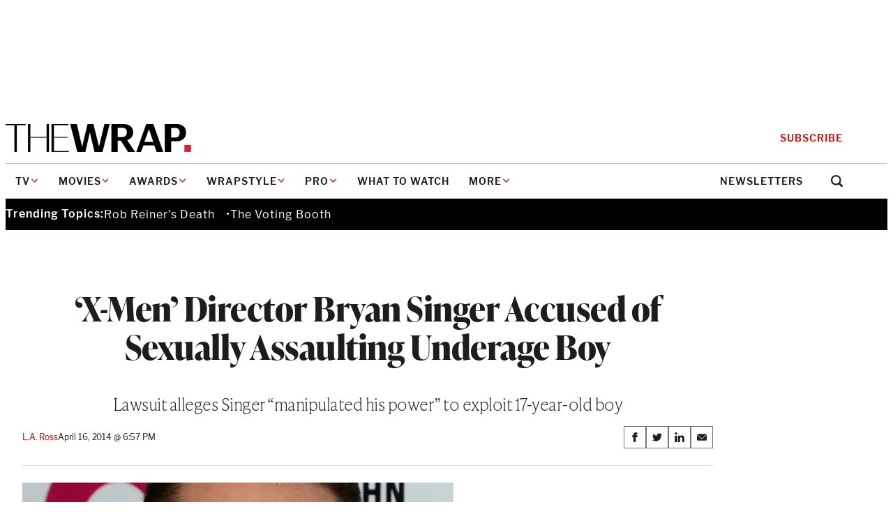

--- FILE ---
content_type: text/html; charset=utf-8
request_url: https://www.google.com/recaptcha/api2/anchor?ar=1&k=6LfrehcpAAAAAL6o0kJfxk5Fr4WhO3ktYWPR7-u1&co=aHR0cHM6Ly93d3cudGhld3JhcC5jb206NDQz&hl=en&v=PoyoqOPhxBO7pBk68S4YbpHZ&size=normal&anchor-ms=20000&execute-ms=30000&cb=37o76v4t9hp8
body_size: 49369
content:
<!DOCTYPE HTML><html dir="ltr" lang="en"><head><meta http-equiv="Content-Type" content="text/html; charset=UTF-8">
<meta http-equiv="X-UA-Compatible" content="IE=edge">
<title>reCAPTCHA</title>
<style type="text/css">
/* cyrillic-ext */
@font-face {
  font-family: 'Roboto';
  font-style: normal;
  font-weight: 400;
  font-stretch: 100%;
  src: url(//fonts.gstatic.com/s/roboto/v48/KFO7CnqEu92Fr1ME7kSn66aGLdTylUAMa3GUBHMdazTgWw.woff2) format('woff2');
  unicode-range: U+0460-052F, U+1C80-1C8A, U+20B4, U+2DE0-2DFF, U+A640-A69F, U+FE2E-FE2F;
}
/* cyrillic */
@font-face {
  font-family: 'Roboto';
  font-style: normal;
  font-weight: 400;
  font-stretch: 100%;
  src: url(//fonts.gstatic.com/s/roboto/v48/KFO7CnqEu92Fr1ME7kSn66aGLdTylUAMa3iUBHMdazTgWw.woff2) format('woff2');
  unicode-range: U+0301, U+0400-045F, U+0490-0491, U+04B0-04B1, U+2116;
}
/* greek-ext */
@font-face {
  font-family: 'Roboto';
  font-style: normal;
  font-weight: 400;
  font-stretch: 100%;
  src: url(//fonts.gstatic.com/s/roboto/v48/KFO7CnqEu92Fr1ME7kSn66aGLdTylUAMa3CUBHMdazTgWw.woff2) format('woff2');
  unicode-range: U+1F00-1FFF;
}
/* greek */
@font-face {
  font-family: 'Roboto';
  font-style: normal;
  font-weight: 400;
  font-stretch: 100%;
  src: url(//fonts.gstatic.com/s/roboto/v48/KFO7CnqEu92Fr1ME7kSn66aGLdTylUAMa3-UBHMdazTgWw.woff2) format('woff2');
  unicode-range: U+0370-0377, U+037A-037F, U+0384-038A, U+038C, U+038E-03A1, U+03A3-03FF;
}
/* math */
@font-face {
  font-family: 'Roboto';
  font-style: normal;
  font-weight: 400;
  font-stretch: 100%;
  src: url(//fonts.gstatic.com/s/roboto/v48/KFO7CnqEu92Fr1ME7kSn66aGLdTylUAMawCUBHMdazTgWw.woff2) format('woff2');
  unicode-range: U+0302-0303, U+0305, U+0307-0308, U+0310, U+0312, U+0315, U+031A, U+0326-0327, U+032C, U+032F-0330, U+0332-0333, U+0338, U+033A, U+0346, U+034D, U+0391-03A1, U+03A3-03A9, U+03B1-03C9, U+03D1, U+03D5-03D6, U+03F0-03F1, U+03F4-03F5, U+2016-2017, U+2034-2038, U+203C, U+2040, U+2043, U+2047, U+2050, U+2057, U+205F, U+2070-2071, U+2074-208E, U+2090-209C, U+20D0-20DC, U+20E1, U+20E5-20EF, U+2100-2112, U+2114-2115, U+2117-2121, U+2123-214F, U+2190, U+2192, U+2194-21AE, U+21B0-21E5, U+21F1-21F2, U+21F4-2211, U+2213-2214, U+2216-22FF, U+2308-230B, U+2310, U+2319, U+231C-2321, U+2336-237A, U+237C, U+2395, U+239B-23B7, U+23D0, U+23DC-23E1, U+2474-2475, U+25AF, U+25B3, U+25B7, U+25BD, U+25C1, U+25CA, U+25CC, U+25FB, U+266D-266F, U+27C0-27FF, U+2900-2AFF, U+2B0E-2B11, U+2B30-2B4C, U+2BFE, U+3030, U+FF5B, U+FF5D, U+1D400-1D7FF, U+1EE00-1EEFF;
}
/* symbols */
@font-face {
  font-family: 'Roboto';
  font-style: normal;
  font-weight: 400;
  font-stretch: 100%;
  src: url(//fonts.gstatic.com/s/roboto/v48/KFO7CnqEu92Fr1ME7kSn66aGLdTylUAMaxKUBHMdazTgWw.woff2) format('woff2');
  unicode-range: U+0001-000C, U+000E-001F, U+007F-009F, U+20DD-20E0, U+20E2-20E4, U+2150-218F, U+2190, U+2192, U+2194-2199, U+21AF, U+21E6-21F0, U+21F3, U+2218-2219, U+2299, U+22C4-22C6, U+2300-243F, U+2440-244A, U+2460-24FF, U+25A0-27BF, U+2800-28FF, U+2921-2922, U+2981, U+29BF, U+29EB, U+2B00-2BFF, U+4DC0-4DFF, U+FFF9-FFFB, U+10140-1018E, U+10190-1019C, U+101A0, U+101D0-101FD, U+102E0-102FB, U+10E60-10E7E, U+1D2C0-1D2D3, U+1D2E0-1D37F, U+1F000-1F0FF, U+1F100-1F1AD, U+1F1E6-1F1FF, U+1F30D-1F30F, U+1F315, U+1F31C, U+1F31E, U+1F320-1F32C, U+1F336, U+1F378, U+1F37D, U+1F382, U+1F393-1F39F, U+1F3A7-1F3A8, U+1F3AC-1F3AF, U+1F3C2, U+1F3C4-1F3C6, U+1F3CA-1F3CE, U+1F3D4-1F3E0, U+1F3ED, U+1F3F1-1F3F3, U+1F3F5-1F3F7, U+1F408, U+1F415, U+1F41F, U+1F426, U+1F43F, U+1F441-1F442, U+1F444, U+1F446-1F449, U+1F44C-1F44E, U+1F453, U+1F46A, U+1F47D, U+1F4A3, U+1F4B0, U+1F4B3, U+1F4B9, U+1F4BB, U+1F4BF, U+1F4C8-1F4CB, U+1F4D6, U+1F4DA, U+1F4DF, U+1F4E3-1F4E6, U+1F4EA-1F4ED, U+1F4F7, U+1F4F9-1F4FB, U+1F4FD-1F4FE, U+1F503, U+1F507-1F50B, U+1F50D, U+1F512-1F513, U+1F53E-1F54A, U+1F54F-1F5FA, U+1F610, U+1F650-1F67F, U+1F687, U+1F68D, U+1F691, U+1F694, U+1F698, U+1F6AD, U+1F6B2, U+1F6B9-1F6BA, U+1F6BC, U+1F6C6-1F6CF, U+1F6D3-1F6D7, U+1F6E0-1F6EA, U+1F6F0-1F6F3, U+1F6F7-1F6FC, U+1F700-1F7FF, U+1F800-1F80B, U+1F810-1F847, U+1F850-1F859, U+1F860-1F887, U+1F890-1F8AD, U+1F8B0-1F8BB, U+1F8C0-1F8C1, U+1F900-1F90B, U+1F93B, U+1F946, U+1F984, U+1F996, U+1F9E9, U+1FA00-1FA6F, U+1FA70-1FA7C, U+1FA80-1FA89, U+1FA8F-1FAC6, U+1FACE-1FADC, U+1FADF-1FAE9, U+1FAF0-1FAF8, U+1FB00-1FBFF;
}
/* vietnamese */
@font-face {
  font-family: 'Roboto';
  font-style: normal;
  font-weight: 400;
  font-stretch: 100%;
  src: url(//fonts.gstatic.com/s/roboto/v48/KFO7CnqEu92Fr1ME7kSn66aGLdTylUAMa3OUBHMdazTgWw.woff2) format('woff2');
  unicode-range: U+0102-0103, U+0110-0111, U+0128-0129, U+0168-0169, U+01A0-01A1, U+01AF-01B0, U+0300-0301, U+0303-0304, U+0308-0309, U+0323, U+0329, U+1EA0-1EF9, U+20AB;
}
/* latin-ext */
@font-face {
  font-family: 'Roboto';
  font-style: normal;
  font-weight: 400;
  font-stretch: 100%;
  src: url(//fonts.gstatic.com/s/roboto/v48/KFO7CnqEu92Fr1ME7kSn66aGLdTylUAMa3KUBHMdazTgWw.woff2) format('woff2');
  unicode-range: U+0100-02BA, U+02BD-02C5, U+02C7-02CC, U+02CE-02D7, U+02DD-02FF, U+0304, U+0308, U+0329, U+1D00-1DBF, U+1E00-1E9F, U+1EF2-1EFF, U+2020, U+20A0-20AB, U+20AD-20C0, U+2113, U+2C60-2C7F, U+A720-A7FF;
}
/* latin */
@font-face {
  font-family: 'Roboto';
  font-style: normal;
  font-weight: 400;
  font-stretch: 100%;
  src: url(//fonts.gstatic.com/s/roboto/v48/KFO7CnqEu92Fr1ME7kSn66aGLdTylUAMa3yUBHMdazQ.woff2) format('woff2');
  unicode-range: U+0000-00FF, U+0131, U+0152-0153, U+02BB-02BC, U+02C6, U+02DA, U+02DC, U+0304, U+0308, U+0329, U+2000-206F, U+20AC, U+2122, U+2191, U+2193, U+2212, U+2215, U+FEFF, U+FFFD;
}
/* cyrillic-ext */
@font-face {
  font-family: 'Roboto';
  font-style: normal;
  font-weight: 500;
  font-stretch: 100%;
  src: url(//fonts.gstatic.com/s/roboto/v48/KFO7CnqEu92Fr1ME7kSn66aGLdTylUAMa3GUBHMdazTgWw.woff2) format('woff2');
  unicode-range: U+0460-052F, U+1C80-1C8A, U+20B4, U+2DE0-2DFF, U+A640-A69F, U+FE2E-FE2F;
}
/* cyrillic */
@font-face {
  font-family: 'Roboto';
  font-style: normal;
  font-weight: 500;
  font-stretch: 100%;
  src: url(//fonts.gstatic.com/s/roboto/v48/KFO7CnqEu92Fr1ME7kSn66aGLdTylUAMa3iUBHMdazTgWw.woff2) format('woff2');
  unicode-range: U+0301, U+0400-045F, U+0490-0491, U+04B0-04B1, U+2116;
}
/* greek-ext */
@font-face {
  font-family: 'Roboto';
  font-style: normal;
  font-weight: 500;
  font-stretch: 100%;
  src: url(//fonts.gstatic.com/s/roboto/v48/KFO7CnqEu92Fr1ME7kSn66aGLdTylUAMa3CUBHMdazTgWw.woff2) format('woff2');
  unicode-range: U+1F00-1FFF;
}
/* greek */
@font-face {
  font-family: 'Roboto';
  font-style: normal;
  font-weight: 500;
  font-stretch: 100%;
  src: url(//fonts.gstatic.com/s/roboto/v48/KFO7CnqEu92Fr1ME7kSn66aGLdTylUAMa3-UBHMdazTgWw.woff2) format('woff2');
  unicode-range: U+0370-0377, U+037A-037F, U+0384-038A, U+038C, U+038E-03A1, U+03A3-03FF;
}
/* math */
@font-face {
  font-family: 'Roboto';
  font-style: normal;
  font-weight: 500;
  font-stretch: 100%;
  src: url(//fonts.gstatic.com/s/roboto/v48/KFO7CnqEu92Fr1ME7kSn66aGLdTylUAMawCUBHMdazTgWw.woff2) format('woff2');
  unicode-range: U+0302-0303, U+0305, U+0307-0308, U+0310, U+0312, U+0315, U+031A, U+0326-0327, U+032C, U+032F-0330, U+0332-0333, U+0338, U+033A, U+0346, U+034D, U+0391-03A1, U+03A3-03A9, U+03B1-03C9, U+03D1, U+03D5-03D6, U+03F0-03F1, U+03F4-03F5, U+2016-2017, U+2034-2038, U+203C, U+2040, U+2043, U+2047, U+2050, U+2057, U+205F, U+2070-2071, U+2074-208E, U+2090-209C, U+20D0-20DC, U+20E1, U+20E5-20EF, U+2100-2112, U+2114-2115, U+2117-2121, U+2123-214F, U+2190, U+2192, U+2194-21AE, U+21B0-21E5, U+21F1-21F2, U+21F4-2211, U+2213-2214, U+2216-22FF, U+2308-230B, U+2310, U+2319, U+231C-2321, U+2336-237A, U+237C, U+2395, U+239B-23B7, U+23D0, U+23DC-23E1, U+2474-2475, U+25AF, U+25B3, U+25B7, U+25BD, U+25C1, U+25CA, U+25CC, U+25FB, U+266D-266F, U+27C0-27FF, U+2900-2AFF, U+2B0E-2B11, U+2B30-2B4C, U+2BFE, U+3030, U+FF5B, U+FF5D, U+1D400-1D7FF, U+1EE00-1EEFF;
}
/* symbols */
@font-face {
  font-family: 'Roboto';
  font-style: normal;
  font-weight: 500;
  font-stretch: 100%;
  src: url(//fonts.gstatic.com/s/roboto/v48/KFO7CnqEu92Fr1ME7kSn66aGLdTylUAMaxKUBHMdazTgWw.woff2) format('woff2');
  unicode-range: U+0001-000C, U+000E-001F, U+007F-009F, U+20DD-20E0, U+20E2-20E4, U+2150-218F, U+2190, U+2192, U+2194-2199, U+21AF, U+21E6-21F0, U+21F3, U+2218-2219, U+2299, U+22C4-22C6, U+2300-243F, U+2440-244A, U+2460-24FF, U+25A0-27BF, U+2800-28FF, U+2921-2922, U+2981, U+29BF, U+29EB, U+2B00-2BFF, U+4DC0-4DFF, U+FFF9-FFFB, U+10140-1018E, U+10190-1019C, U+101A0, U+101D0-101FD, U+102E0-102FB, U+10E60-10E7E, U+1D2C0-1D2D3, U+1D2E0-1D37F, U+1F000-1F0FF, U+1F100-1F1AD, U+1F1E6-1F1FF, U+1F30D-1F30F, U+1F315, U+1F31C, U+1F31E, U+1F320-1F32C, U+1F336, U+1F378, U+1F37D, U+1F382, U+1F393-1F39F, U+1F3A7-1F3A8, U+1F3AC-1F3AF, U+1F3C2, U+1F3C4-1F3C6, U+1F3CA-1F3CE, U+1F3D4-1F3E0, U+1F3ED, U+1F3F1-1F3F3, U+1F3F5-1F3F7, U+1F408, U+1F415, U+1F41F, U+1F426, U+1F43F, U+1F441-1F442, U+1F444, U+1F446-1F449, U+1F44C-1F44E, U+1F453, U+1F46A, U+1F47D, U+1F4A3, U+1F4B0, U+1F4B3, U+1F4B9, U+1F4BB, U+1F4BF, U+1F4C8-1F4CB, U+1F4D6, U+1F4DA, U+1F4DF, U+1F4E3-1F4E6, U+1F4EA-1F4ED, U+1F4F7, U+1F4F9-1F4FB, U+1F4FD-1F4FE, U+1F503, U+1F507-1F50B, U+1F50D, U+1F512-1F513, U+1F53E-1F54A, U+1F54F-1F5FA, U+1F610, U+1F650-1F67F, U+1F687, U+1F68D, U+1F691, U+1F694, U+1F698, U+1F6AD, U+1F6B2, U+1F6B9-1F6BA, U+1F6BC, U+1F6C6-1F6CF, U+1F6D3-1F6D7, U+1F6E0-1F6EA, U+1F6F0-1F6F3, U+1F6F7-1F6FC, U+1F700-1F7FF, U+1F800-1F80B, U+1F810-1F847, U+1F850-1F859, U+1F860-1F887, U+1F890-1F8AD, U+1F8B0-1F8BB, U+1F8C0-1F8C1, U+1F900-1F90B, U+1F93B, U+1F946, U+1F984, U+1F996, U+1F9E9, U+1FA00-1FA6F, U+1FA70-1FA7C, U+1FA80-1FA89, U+1FA8F-1FAC6, U+1FACE-1FADC, U+1FADF-1FAE9, U+1FAF0-1FAF8, U+1FB00-1FBFF;
}
/* vietnamese */
@font-face {
  font-family: 'Roboto';
  font-style: normal;
  font-weight: 500;
  font-stretch: 100%;
  src: url(//fonts.gstatic.com/s/roboto/v48/KFO7CnqEu92Fr1ME7kSn66aGLdTylUAMa3OUBHMdazTgWw.woff2) format('woff2');
  unicode-range: U+0102-0103, U+0110-0111, U+0128-0129, U+0168-0169, U+01A0-01A1, U+01AF-01B0, U+0300-0301, U+0303-0304, U+0308-0309, U+0323, U+0329, U+1EA0-1EF9, U+20AB;
}
/* latin-ext */
@font-face {
  font-family: 'Roboto';
  font-style: normal;
  font-weight: 500;
  font-stretch: 100%;
  src: url(//fonts.gstatic.com/s/roboto/v48/KFO7CnqEu92Fr1ME7kSn66aGLdTylUAMa3KUBHMdazTgWw.woff2) format('woff2');
  unicode-range: U+0100-02BA, U+02BD-02C5, U+02C7-02CC, U+02CE-02D7, U+02DD-02FF, U+0304, U+0308, U+0329, U+1D00-1DBF, U+1E00-1E9F, U+1EF2-1EFF, U+2020, U+20A0-20AB, U+20AD-20C0, U+2113, U+2C60-2C7F, U+A720-A7FF;
}
/* latin */
@font-face {
  font-family: 'Roboto';
  font-style: normal;
  font-weight: 500;
  font-stretch: 100%;
  src: url(//fonts.gstatic.com/s/roboto/v48/KFO7CnqEu92Fr1ME7kSn66aGLdTylUAMa3yUBHMdazQ.woff2) format('woff2');
  unicode-range: U+0000-00FF, U+0131, U+0152-0153, U+02BB-02BC, U+02C6, U+02DA, U+02DC, U+0304, U+0308, U+0329, U+2000-206F, U+20AC, U+2122, U+2191, U+2193, U+2212, U+2215, U+FEFF, U+FFFD;
}
/* cyrillic-ext */
@font-face {
  font-family: 'Roboto';
  font-style: normal;
  font-weight: 900;
  font-stretch: 100%;
  src: url(//fonts.gstatic.com/s/roboto/v48/KFO7CnqEu92Fr1ME7kSn66aGLdTylUAMa3GUBHMdazTgWw.woff2) format('woff2');
  unicode-range: U+0460-052F, U+1C80-1C8A, U+20B4, U+2DE0-2DFF, U+A640-A69F, U+FE2E-FE2F;
}
/* cyrillic */
@font-face {
  font-family: 'Roboto';
  font-style: normal;
  font-weight: 900;
  font-stretch: 100%;
  src: url(//fonts.gstatic.com/s/roboto/v48/KFO7CnqEu92Fr1ME7kSn66aGLdTylUAMa3iUBHMdazTgWw.woff2) format('woff2');
  unicode-range: U+0301, U+0400-045F, U+0490-0491, U+04B0-04B1, U+2116;
}
/* greek-ext */
@font-face {
  font-family: 'Roboto';
  font-style: normal;
  font-weight: 900;
  font-stretch: 100%;
  src: url(//fonts.gstatic.com/s/roboto/v48/KFO7CnqEu92Fr1ME7kSn66aGLdTylUAMa3CUBHMdazTgWw.woff2) format('woff2');
  unicode-range: U+1F00-1FFF;
}
/* greek */
@font-face {
  font-family: 'Roboto';
  font-style: normal;
  font-weight: 900;
  font-stretch: 100%;
  src: url(//fonts.gstatic.com/s/roboto/v48/KFO7CnqEu92Fr1ME7kSn66aGLdTylUAMa3-UBHMdazTgWw.woff2) format('woff2');
  unicode-range: U+0370-0377, U+037A-037F, U+0384-038A, U+038C, U+038E-03A1, U+03A3-03FF;
}
/* math */
@font-face {
  font-family: 'Roboto';
  font-style: normal;
  font-weight: 900;
  font-stretch: 100%;
  src: url(//fonts.gstatic.com/s/roboto/v48/KFO7CnqEu92Fr1ME7kSn66aGLdTylUAMawCUBHMdazTgWw.woff2) format('woff2');
  unicode-range: U+0302-0303, U+0305, U+0307-0308, U+0310, U+0312, U+0315, U+031A, U+0326-0327, U+032C, U+032F-0330, U+0332-0333, U+0338, U+033A, U+0346, U+034D, U+0391-03A1, U+03A3-03A9, U+03B1-03C9, U+03D1, U+03D5-03D6, U+03F0-03F1, U+03F4-03F5, U+2016-2017, U+2034-2038, U+203C, U+2040, U+2043, U+2047, U+2050, U+2057, U+205F, U+2070-2071, U+2074-208E, U+2090-209C, U+20D0-20DC, U+20E1, U+20E5-20EF, U+2100-2112, U+2114-2115, U+2117-2121, U+2123-214F, U+2190, U+2192, U+2194-21AE, U+21B0-21E5, U+21F1-21F2, U+21F4-2211, U+2213-2214, U+2216-22FF, U+2308-230B, U+2310, U+2319, U+231C-2321, U+2336-237A, U+237C, U+2395, U+239B-23B7, U+23D0, U+23DC-23E1, U+2474-2475, U+25AF, U+25B3, U+25B7, U+25BD, U+25C1, U+25CA, U+25CC, U+25FB, U+266D-266F, U+27C0-27FF, U+2900-2AFF, U+2B0E-2B11, U+2B30-2B4C, U+2BFE, U+3030, U+FF5B, U+FF5D, U+1D400-1D7FF, U+1EE00-1EEFF;
}
/* symbols */
@font-face {
  font-family: 'Roboto';
  font-style: normal;
  font-weight: 900;
  font-stretch: 100%;
  src: url(//fonts.gstatic.com/s/roboto/v48/KFO7CnqEu92Fr1ME7kSn66aGLdTylUAMaxKUBHMdazTgWw.woff2) format('woff2');
  unicode-range: U+0001-000C, U+000E-001F, U+007F-009F, U+20DD-20E0, U+20E2-20E4, U+2150-218F, U+2190, U+2192, U+2194-2199, U+21AF, U+21E6-21F0, U+21F3, U+2218-2219, U+2299, U+22C4-22C6, U+2300-243F, U+2440-244A, U+2460-24FF, U+25A0-27BF, U+2800-28FF, U+2921-2922, U+2981, U+29BF, U+29EB, U+2B00-2BFF, U+4DC0-4DFF, U+FFF9-FFFB, U+10140-1018E, U+10190-1019C, U+101A0, U+101D0-101FD, U+102E0-102FB, U+10E60-10E7E, U+1D2C0-1D2D3, U+1D2E0-1D37F, U+1F000-1F0FF, U+1F100-1F1AD, U+1F1E6-1F1FF, U+1F30D-1F30F, U+1F315, U+1F31C, U+1F31E, U+1F320-1F32C, U+1F336, U+1F378, U+1F37D, U+1F382, U+1F393-1F39F, U+1F3A7-1F3A8, U+1F3AC-1F3AF, U+1F3C2, U+1F3C4-1F3C6, U+1F3CA-1F3CE, U+1F3D4-1F3E0, U+1F3ED, U+1F3F1-1F3F3, U+1F3F5-1F3F7, U+1F408, U+1F415, U+1F41F, U+1F426, U+1F43F, U+1F441-1F442, U+1F444, U+1F446-1F449, U+1F44C-1F44E, U+1F453, U+1F46A, U+1F47D, U+1F4A3, U+1F4B0, U+1F4B3, U+1F4B9, U+1F4BB, U+1F4BF, U+1F4C8-1F4CB, U+1F4D6, U+1F4DA, U+1F4DF, U+1F4E3-1F4E6, U+1F4EA-1F4ED, U+1F4F7, U+1F4F9-1F4FB, U+1F4FD-1F4FE, U+1F503, U+1F507-1F50B, U+1F50D, U+1F512-1F513, U+1F53E-1F54A, U+1F54F-1F5FA, U+1F610, U+1F650-1F67F, U+1F687, U+1F68D, U+1F691, U+1F694, U+1F698, U+1F6AD, U+1F6B2, U+1F6B9-1F6BA, U+1F6BC, U+1F6C6-1F6CF, U+1F6D3-1F6D7, U+1F6E0-1F6EA, U+1F6F0-1F6F3, U+1F6F7-1F6FC, U+1F700-1F7FF, U+1F800-1F80B, U+1F810-1F847, U+1F850-1F859, U+1F860-1F887, U+1F890-1F8AD, U+1F8B0-1F8BB, U+1F8C0-1F8C1, U+1F900-1F90B, U+1F93B, U+1F946, U+1F984, U+1F996, U+1F9E9, U+1FA00-1FA6F, U+1FA70-1FA7C, U+1FA80-1FA89, U+1FA8F-1FAC6, U+1FACE-1FADC, U+1FADF-1FAE9, U+1FAF0-1FAF8, U+1FB00-1FBFF;
}
/* vietnamese */
@font-face {
  font-family: 'Roboto';
  font-style: normal;
  font-weight: 900;
  font-stretch: 100%;
  src: url(//fonts.gstatic.com/s/roboto/v48/KFO7CnqEu92Fr1ME7kSn66aGLdTylUAMa3OUBHMdazTgWw.woff2) format('woff2');
  unicode-range: U+0102-0103, U+0110-0111, U+0128-0129, U+0168-0169, U+01A0-01A1, U+01AF-01B0, U+0300-0301, U+0303-0304, U+0308-0309, U+0323, U+0329, U+1EA0-1EF9, U+20AB;
}
/* latin-ext */
@font-face {
  font-family: 'Roboto';
  font-style: normal;
  font-weight: 900;
  font-stretch: 100%;
  src: url(//fonts.gstatic.com/s/roboto/v48/KFO7CnqEu92Fr1ME7kSn66aGLdTylUAMa3KUBHMdazTgWw.woff2) format('woff2');
  unicode-range: U+0100-02BA, U+02BD-02C5, U+02C7-02CC, U+02CE-02D7, U+02DD-02FF, U+0304, U+0308, U+0329, U+1D00-1DBF, U+1E00-1E9F, U+1EF2-1EFF, U+2020, U+20A0-20AB, U+20AD-20C0, U+2113, U+2C60-2C7F, U+A720-A7FF;
}
/* latin */
@font-face {
  font-family: 'Roboto';
  font-style: normal;
  font-weight: 900;
  font-stretch: 100%;
  src: url(//fonts.gstatic.com/s/roboto/v48/KFO7CnqEu92Fr1ME7kSn66aGLdTylUAMa3yUBHMdazQ.woff2) format('woff2');
  unicode-range: U+0000-00FF, U+0131, U+0152-0153, U+02BB-02BC, U+02C6, U+02DA, U+02DC, U+0304, U+0308, U+0329, U+2000-206F, U+20AC, U+2122, U+2191, U+2193, U+2212, U+2215, U+FEFF, U+FFFD;
}

</style>
<link rel="stylesheet" type="text/css" href="https://www.gstatic.com/recaptcha/releases/PoyoqOPhxBO7pBk68S4YbpHZ/styles__ltr.css">
<script nonce="Hl7orwEpaWEz5PAOjhp8cg" type="text/javascript">window['__recaptcha_api'] = 'https://www.google.com/recaptcha/api2/';</script>
<script type="text/javascript" src="https://www.gstatic.com/recaptcha/releases/PoyoqOPhxBO7pBk68S4YbpHZ/recaptcha__en.js" nonce="Hl7orwEpaWEz5PAOjhp8cg">
      
    </script></head>
<body><div id="rc-anchor-alert" class="rc-anchor-alert"></div>
<input type="hidden" id="recaptcha-token" value="[base64]">
<script type="text/javascript" nonce="Hl7orwEpaWEz5PAOjhp8cg">
      recaptcha.anchor.Main.init("[\x22ainput\x22,[\x22bgdata\x22,\x22\x22,\[base64]/[base64]/MjU1Ong/[base64]/[base64]/[base64]/[base64]/[base64]/[base64]/[base64]/[base64]/[base64]/[base64]/[base64]/[base64]/[base64]/[base64]/[base64]\\u003d\x22,\[base64]\\u003d\\u003d\x22,\x22wrzCk8KwwpjDuRtKw68Hw6fCg8K2wrcQcMO/w77CgCvCnWTDtMKsw6VITMKXwqgtw6bDksKUwrXCtBTCshk9NcOQwr17SMKINMKVVjtJVmxzw6vDkcK0QUEcS8OvwqoPw4oww4IGJj5uRC0AAMKkdMOHwo3DuMKdwp/CuHXDpcOXIcKNH8KxLMKHw5LDicKrw7zCoT7CnzA7NXdESl/[base64]/wowgw51ndDRWeUPDuHTDi8O1TCdlwqkFXAfCn1omVMKpI8O2w7rCqzzCoMK8wozCkcOjcsOZbiXCkhdLw63DjEfDucOEw48cwrHDpcKzGi7DrxoHwqbDsS5Fbg3DosOewr0cw43DqQpeLMK6w552wrvDrcKyw7vDu0cYw5fCo8KewphrwrR+KMO6w7/CosKkIsOdLMKYwr7CrcKfw5lHw5TCtMKHw498QMKcecOxDcOHw6rCj3jCn8OPJCrDkk/Cul0rwpzCnMKOJ8OnwoU3wqwqMlUSwo4VM8K2w5AdCnk3wpElwrnDk0jCtMKrCmwlw4nCtzpZN8Owwq/DuMOgwqTCtEHDrsKBTBNVwqnDnUh9IsO6wr1qwpXCs8OLw7N8w4dfwqfCsURAVivCmcOhABZEw5zCtMKuLypuwq7CvFjCnh4ODhDCr3wNOQrCrWbCvCdeLUfCjsOsw4nCtQrCqE00G8O2w5AAFcOUwoYsw4PCkMO7JhFTwqrCrV/Cjx/[base64]/w6A5SnzCtMK/[base64]/CmsKlw6JSwq3CgMOnd8OcEsOew5hwwp01w58EUEDDtsOmQsOCw7FPw4BCwpEZG3V8w6xvw4VBI8OvKWBGwpjDm8OIw7HDn8OkazrDjgPDkg3DpUfClcKBMMO1Mg/Ds8KZWMObwqxUKgzDqHDDgD3CjyITwp7CgmkUwq3CpsKAwodmwo9bFXDDvcK/wookOVwkacO8w6nDosOeesO9KsKFwqgIKMO9w6bDnsKTJkVaw4nCqAxjVCVAw6fCo8OJOcOFTDzCl3towrJ8Pm7CiMOGwo5XSxVrMcOFwrk5Q8KNCcKowr0zw6JbUxzDnWJuwrTCncKBL0wKw5ACwoUoYsKEw7vCsVnDsMOQc8O8w5TClURCGC/Du8OewqrCi0TDvVIVw6RhEGnCpcOvwrQkTMOyCsK2X297w7vDrmwNw451VEzDvsOcK2lSw6h/w7zCm8KBw6AfwpLDvcOHVMKMw6wKPwp6ShlYPsKAGMKtw4BDwqYqw4cTf8OTUnVcCitFw6jDpGfCr8K9TB5bdkEawoDCqBwYOnAUdj/DnHTCr3AkWEpVwpjDuFLCum0bemQqb18xHMKOw5Q3IhbCscK3wpwMwr0OVsOjN8KuCDZUGcO6wqwDwpd2w7zDv8OXBMOoEnLCncOVN8K7wrPCixJUwpzDn1/CoSvClcO+w7nDpcOvwp44w6MdGxY/wqEbYwhZwojCo8OfEMKXwojCjMKUw4VVIcKqHGtFw4tpfsK7w6luwpZzW8KkwrVAwoM2w5nCtsOyKl7Dvg/CpcKPwqTCv3J8HcObw43Dsg4zPG3DlHsSw7AlK8Oww71UZW/Dn8O+QR0vw59UWcOQw7DDqcKZBsK8aMOzw77DmMKKFhVXwpRMeMK2QMKPwq/Dj1TCsMK7w6vCri9KLsO/JxvDvVoVw7hPLlp7wo7CiFprw7DCucORw64/csKtwonDucKUIMONwqLDs8ORwp7CkxTCn1hyamHDgMKGJ2lcwrDDh8KXwpl6w4rDv8OmwpHCo0lkU2M9woU0wrTCkjUew6QGw5ggw7jDh8OcTMKmWcODwqrCmMKzwqzCgUBOw5jCgMO3WSo/G8KuDgHDljPCoA3CgMKhcMK/w7XDksOUa3nCnMKFw4wlDMK1w4PDvkvCnMKSGU7DhWfDgwnDnH/DscOrw5Jow4TCiRjCuUM1wpoPw7xWA8K6VMOrw5hJwo5rwp/Cn3fDs0cow4nDkg/Cr3jDtB8TwpjDnMKYw7J1RCvDhzzCmsKRw6Zsw53Dl8KDwq7CsmLCmcOmwpPDgMOMw5Y5JhDCj3HDjj0qO2rDmW8Vw7gHw43CqVzCmWjCosKYwrbCjRpuworCtcK4wr0vZMOYwpd2HWXDsmJ9Y8K9w74vw7/ChMOGwojDj8OAHQLDs8KWwrLCrjjDhsKvFMKUw67CrMKswqXCnw4rM8KWflJfw4RmwpxdwqAew5hsw5vDn14OJcOkwo5/w4BQCVMRwp3DiEvDocKHwprCqDrDi8Odw5XDt8ObdyoQC2hpb3gNKsKEw6PDvMKIw5pSAGIPIcK2wpAHQHPDoAp0JmnCpzxxEwsmwq3DqsK/LCx1w6hLw61zwr7CjQHDrcO/[base64]/T8KWw4Idw5bCkEBZwoHCoX9jw4vCqhBZRMO/w7zDvcKVw43DgiV7C0LCqsOWcBMKesK9AX7Cjn7CgsOhaFjChitbCWbDvhLCuMOwwpLDvsO7CkbCkygXwqnDpwszwrXCosKLwo16wrjDticLakvDpcKlw7IqAcKcwqfDnFPCusOFfkrDsnhNwqjDscOmwoMEwosSKsKfF3lnUMKLwr4yWsOHVsOTwrfCoMOlw5/DmBNEGsK5YcKifBXCokBtwqoWwq4vGMOpwqLCri/[base64]/CqsOBwpZ6D8KFc2LDv8ORM8OYHwTDtFTDpcKvCX0wLhvCgsORb3bDgcOqwrjDllHCnwfDpsOAwq5mIWI/[base64]/DlcOLwpoEPMKAwqVbL11beVjDmMKRNcKLeMOpWwJTwogFGcKDGTphwromw5sZw7XDoMOcwpsQRSnDn8Kkw4rDvChYG3NddMKFOm/DscKCwptbZ8KGYnFJNsO/[base64]/DlMKSC8OWwpU7MU84EsOOdsKswq06S8K8w7TDlFBwMQDCtgdXwoM6wpTCp07DhQZMw5FPworCoV7CsMO/VsKFwq7CjgtAwq3Cr21gc8KrQ0E5w7sPw7Egw6V1wqpCQMO2PsOxUMOLY8O0FcOdw6jDuH3CsXbChsKLwqnDg8KLNUrDtgoOwrnCn8OLwpHCq8KOFjdGwqVZwpLDgz8/RcOvw4DClRwRwq4Pw5lrQ8KXwrzDpH9LbHV8bsK2M8Odw7dlGMOABW3DpsKFZcOiK8KZw6oKSMOKPcKlw65NEizCpCbDmEJbw4tkB2LDr8KkcsOEwoc3csKoVcKha0fCtsOQesK/w73ChsO8P0FXwqBqwqjDt3AQwpjDolh9w47ChsK2KX1sBR9ZVMKxMGPCiDhFZQ1MNRHDvwnDrMOFMWF6w4BHPsOhDcKIQ8ODwp1rwqPDhgBAei7DpQ9VfxBkw5l5SQXCnMK2Lk7ClENswpMtA2oTwonDmcO8w4LDlsOmw7xyw67CvC1vwrbDtcOww47CrsO/RFJ7JMOtGifCg8K7O8OJbirCmB0/[base64]/[base64]/w4hwSMKkw7PDp8ODwrPDhcOremHDm1hYCH3DqEV0Yy4aLcKUw7R4ZcKuEMOYQcOow54uccK3wpgKN8KcTcKhfn0sw5HCjMKMb8O/SyweXMO3RsO7wpjDo2MHSFRRw4xQw5bCv8KTw6EcIcOjN8Oyw6oSw77CnsOVwpp+YsOYf8OFX0TCo8Klw4EAw5tVD01bTsKxw7E6w7EnwrsIbsOrwrk7wrJPOcO/fMOZw7Eewq/DtCzCpsK9w6jDh8OKOT8kdcObUxLCssKcwqxBwojCk8OxMMKdwobCuMOvw6MjAMKtw6c6Wx/DpDNCVsOnw47Dv8OBwok1QV3CuDzDi8OtclTDpR5aXcKGJk/[base64]/CtStJw4fClA3Cj8OVwoALwosePGhUfcK5w7YEAEd6wqXCvBYLwozDnsObUhlrw6Abw6/DpMOKMsOhw6jDiE8iw4HDgsObC3XDiMKUw4TCvxIje1R+w6QsU8K3difDpQPDgMO/[base64]/e8KTcsKNwqbDv2tSQXYgwofCrMOyXcKXwo45NMK7XRvCmcO6w6nClALCt8KKw4XCuMOBOMKKaDZ/Z8KLFQ8kwqV1w63DnThdwpRIw4cRbhjDssOqw5AkC8KpwrDCkjxPXcOSw4LDp3PCqwMuw58Dwr0cIsKxTm4dwp7DssOWOXlTw7cyw63Drylsw4jCvUw2XQHCkxI5esKPw7bDsW1KDsOQL1AIFMK5GCQBw4bCgcKVFiTDosOmw5bChysQwoDCv8OlwrcKwq/DscO7IcKMMisvw4/Cvg/CnAAEwr/Cp0x5wrrDmcOHUnYobMOhBxVLbnXDpcK5d8OawrLDjsOwKExnwqI5LsKOcMO+EsOQIcOCCMOOwq/CrcOPHXLDlhg5w4jCv8KvM8Kiw6Z2wp/Dh8OpeS5zesOMw5jCl8O8RRMADsO3woEkw6TDsmjCn8Odwq1GCcOTbsOhP8KUwrLCpMOLfWdMw7ohw68ZwoDCjVXCg8KOMcOjw6HDsDcLwrBBwrJswpcCworDpVLDqlHCsm9dw4zCuMOPwovDtWvCtcOdw5XDpFfCtTbCuyXDgMOvBk/ChDrDncO1wrfCucKkK8Ova8KECcO7McONw43Dg8O0wpPCl2YFBiMfZnZPeMKrDMOnw7jDg8OIwp5nwovDm2wrFcKYVjBrAMOeXGplw7s/woU7LcK0XMObBMKFUsOuBMKsw780YlfDkcOCw6gtQ8Kuwpcvw73CqnHCnMO3w6fCj8Knw7LCmcO2w6Q8wpZMccOWwrsQfg/DpcKcPcKiwrxVwqDCkFjDk8Kgw5TCvDPCpMOSbg5hwpnDnQtTZj9PVg5JcTpFw7DDmR9fGsOhXcKdAToVT8OLw7nDiWVhWkvCiyNqQkMvJ2HDjCjDkwTCohfCo8O/J8KQScKTPcKNOcOUYmUOPzl/[base64]/[base64]/XMKWdlg6YHjDjcOVw6c6wqw3E8OWwoLCnGvDqsOhw4gJwonCg2TDnjlldDTCpncQTsKFDMKjA8OmUcO3N8O7c2PDncKEGMKrw4bCicK+e8K1wqZGW0PCpXHCki7CqMO/wqhcAhXDgS7CngYtwqJ9w4x1w5FzVmdrwrFoFcOWw6phwqluPU7CisOew5/DhcO8wq4yeR7DlDAFGcOiZsOtw5MRwpbClMOCccO9w6/[base64]/DpRxiw4DDssOIw4rDknPCg8OLScKyCE5gHTtISTdVwpZFR8KcfcObwpXCl8Kcw7TCvi/[base64]/wojCgEUUw55Sw5tow58VLQvDscKbwqM4wrB4HVgxw54eOcOlw4rDvwJkEsOjUcK5HcKYw6bCicO3HcKcI8Ksw4zChnnDsl/CiwLCssKlwobCtsK6OkDDjV1/aMOIwqXCnDZ+fxp8WGZNP8OxwoRVNUALHUVxw5Erw7cewrVsIsK/w6MoUMOHwrIjwpHDosOiG1EhPhzCug0bw6DDtsKqFmAqwoopNMKGw6TCrVjCtxUrw50TOMO/A8KUDhPDomHDtsO+wpLDh8K1ex9kdEhaw4A0w58gwq/DisORI0PCscKGwqxxHzUmwqNuwp7DhcO3w6QBRMOywqbDuWXCgSVFIMOZwp1iGMO9c07DmsOYwqlzwr/Cs8KwQB3Dv8OuwpkFwps3w4bChDA1ZsKFTzdCbn3CtMKAAiYmwr/DrMKKCcOPw4PCqjszGsKOTcKuw5XCsXYjdHbClz5teMKMSsK1w4dtL0PCk8K/[base64]/HcOof3Rjw6UOO8OuUsK9TFrChGwiC8O3LTvCrjwaJ8OsWsO4wpFLN8ODU8OyMsOmw4I1VD8jdzbCpmHDk2jCn3s2L1nDt8Oxwq/DpcO9Yw3ClC7DjsO8wrbDi3fDlsONw6siYyvChQpzHH3DtMK5TiAvw6TDrsKbD1ZEYsOya1HDvMOVZ2HCqMO6wq97dDppEMOhYMKVGks0FHLDoyPCh2AIwpjDvcKTwpcbXgjCqQtFT8KVwpnCuSrCjCXCj8ODdcOxw6k9AsO0Mi1owr88PsOedBtowp7ComwaQjsFw4/DjBErwp4Dwr47PgFRdcKlw5g+w6FCVMOww4AfDsOOCcKfEFnDpcOyPVBUwrjCpcOyWzwOLjrDmsOtw698PTM6w58XwqjDhMKBK8O+w79rw4zDiFfDusK2wpLDu8Ond8OGWMOmw7/Dj8K6VMKZOsKwwozDrDbDu33CsR0IIw/DusKCwq/DsmXDrcOkwpRFwrbCpG4bwofDsk0Bb8OmTH/Dt2fDpyPDlBrCsMKkw7UCdcKqZsOGNsKqIsOcwrzCrMKRw55qwol5w5xMSWDCgk7DnsKHb8O+wpoIw6bDiXLDkcOcBjZqPMOOGcOoPFHCicOZORg5LsO3wrBUClfDrAhJwrtAdMK1ZFUpw4XDonDDrMO/w5lCS8OWwo3CsGkNwod8WMO8ADbCnF/Cnn0IaSLCsMOewqfDizkDf3oPPsKVwqESwrVAw53DkWUoBQLCjR3CqsKxRDPDmsObwrYzw542wokywp9dXsKdSTZcccORwpzCs2wFw5jDoMO0wqRLc8KKP8Oow4QJwoDDlAXCg8Oxw7jCucOCwo1Zw47DssKzRUlQw7XChcKdwotvd8KWFBc/w50PVEbDtsOXw4BhVMOHXgdRwqHDvEVifl5pBsOPwpnDiltOw5AsW8KvPMORwpbDgF/CrnfCgcOHfsOpTxHCn8KNwrPCuGdQwpRPw4kpJsK0wrUtVS/ClWMOcRFnYMKEwovCqwhNSmpMwojClcKRDsOMwpjDryLDpEbCp8KXwpcAaGhfw4MgScKoPcObw7jDkHQMZcKKwqFBTsO2wo/[base64]/[base64]/L8ORTsKPQ8OzwrfDjsKCdMO+w7vCgcKNesKyw7jDpMKgfiHDpQrCvlvDiQggfQwawo/DjjPCkcOhw5vCm8OdwoZaMsKrwpVoAjVewoRGw5pew6TDtFsSwpDCihYNB8ORwrvChMKiQnrCoMOHKMO3IsKiORk/d2rCrcKzdMKRwoRdw4DCqQITw7s0w5LCgsOAdmNKcm8jwqXDvyfCgXvCrnnDqcO2OcKfw4fDgC3DqMKeag7DvQNqw5QXeMKjw7fDtcOFCcKcwo/Ci8KlDVnCpWTCtjnCoXTDoCsFw7ImRcOVaMKqw5QgVcKrwpnDucKuw6wFUg/DsMO3GxRfM8O8TcOYewDCr1LCkcO2w5AFBkDCgSlZwokDN8OMd1t8wrTCrsONL8K6wrTCiDZeCMKqAmQVacKSZRHDhcKFS3/DiMOawrtuNcK+w4zDn8KqJHUMPiHCmH1oR8K1bWnCgcKTw6TDlcOWPsOzwp9NMMKUSMKCem0SJg/DshJJwrkswp/DgcKBAcOGMcOMX3lsfxjCvQA/[base64]/CucK9w7DCqcOKGcOHwr8UbwlIwpvDiMOJAkvDpcO8wofChsO2woBJE8OIWxkzA2wpB8Oie8OKcMO+Q2XCmyvDjMK/w6tWVnrDksOdw7LCpAtHTsOrwoF8w5QQw70zwrHCvHsoZ2bDiULDhsKbY8O8wrwrwpPDiMOrw4/[base64]/[base64]/DtjEjwp1UBkTCtsOyw6jDu8O2MVDDiDvCn8Kww4zDrCxvH8KUw45MwoXDmX/DisK1woFJwoIteXbCviIGX3nDqsOHSsOmOMOQwq/DgBwDVcORw5sGw4jCvCk5UsK/wp4kwpHDu8KWw6xGwps2AxMLw6YIKhDCl8KCwpU1w4vDnR06wpZATzloZkzCrGJhwrnDtcK8Q8KqH8K7dSrCpcKTw6nDg8K4w5ZfwplIOx7Dpx/DkUsnwqvCi1g8eTHDnnVbfSUGw5bDv8K5w49Nw7DChMO/EcOFIcK8BsKqBkhwwqrDnibCljPDpx3Csm7CusKgLMOiQXB5LRJCcsO8w61Ew6pOTsK+wrHDlFMjPxcjw5HCrEwgVDPCkS4Cw63CrRQCEcKaScK1woPDpndJw4Ecw7bCh8KmwqjCvjgLwqN5w6pswpTDtkcBw5AqWhAGwo1vT8KNw7zCtkZXw7thLsKGw5fDm8Oewq/CqjteYHVUHSXCjsOgTSHCqw44XsO9OMKbwowWw4bCkMOVHUMmZcKbZcKOZ8OOw4cIwp3DkcOKHsKPDcOQw5kxXhdMw7krwrd2VWYJAn/[base64]/CrT3CrMOlf8OZwqMwFxQZwpBnIwrDinxmXRhTPzVwLT04woFJw7BKw5wqPcKYO8K2VWDCqhJSbSvCtsO9wrbDk8OIwrVDdsO0K3/[base64]/Dm8K5OnHCh8KTwps5w4bCsQrCnjs/w61UD8K3wpt8wpggIzfCsMKOw70xwqDDhCfCg3xPGV/DiMO9EAYKwqU0wqpoTRHDnB/DisK2w7xmw5XDvkIxw40CwoZlGkLCg8OAwrwDwoUKwqQNw5Fpw7gwwrEWQl8+wo3CiVPDt8KPwr7DilZkM8K3w4nCgcKIO1MwOWzCjMKBSjPDpMOTTsOXwrfCqzVpC8K3wpoGDsKiw7cCSsKBJ8K7UyldwrDDksOkwoXChUk1woILw6LCoH/DusOdblNqwpJKw6NnXDfDv8KzKXrCqSpVwrtQw4BEasOWVnIIw4bCjcOvL8KlwpRTw5xCSDUlXjTDsn0EKcOqaRvDq8OSfsKzS1cJB8OfFcOZw73DoG7DqMO6w6l2w6oaHW5Dw4/[base64]/[base64]/DkAQswqk/w73CqX7CvwnCgGQlZ1bCj8OQwr3CgcK5Q2nCvcOpbSI5QHwIw7PCpcKZfsKJGw7Ct8OMORBBHg4Aw7s/XcKlwrLCvMODwq9JXsO0PkEawrnCviV/[base64]/DgcOgwqzDr0lgw4/[base64]/DgjvCpsOrwrlkw6bDhsOtKmnDl2rCgHbDgcORwoHDnRbDoE8Ew70cDMObWMOaw4TDuj7DrEXDuyvCiAJfGgsdwo1Fwp3CuQVtW8OPdMKEw5J3S2g8wpICXkDDqRfDo8O/w4TDh8KzwoAqwoMpw5JJaMKawqALwqPCr8Oew4RVwqjCvcK3XsKkd8K4HcK3PHMhw687w50hYMOUwokTAR7DqMOgY8ONTTDCrcOawr7DsDjCvcKWw7A/wpQawqR1w6vClwBmOMKFTVYgIcKww6FEBCAdwrvCqxHCiANjw5fDtmvDrXDClk1rw7wYwoTDm0JWJELDoG7Cg8KZw6ljw5tFRsKtw5bDt23DuMKXwqNHw5bCicODw43CnDzDksKAw7kWYcOwcwvCh8KRw4J1Tj5xw5one8O/wo7CilfDh8O3w7XCsjjCu8OScX/[base64]/DuxzCoAnDvVfDonsNwqTCs8KlZcKfw7R5wqRzwp/DpsKhMmRLDT5cwrnDlsKCwosKwqbDoj/CvDEnKnzCqMKlQibDmcKbKWjDlcKhHAjDnzvCqcOQCxvDilrDiMOiw5pVLcOKW1pjw6EQwrDCn8Ovw6RQKToqw4fDkMKIDsObwrTDsMKrw75fwo5NNR1JJAnDj8KIaEDDp8O8wpfCmEjCij/Cg8O1CcKvw4x0wqvCjCZfF1sQw5DDvFTDn8KAw6zDkUgywpFGwqJcU8KxwrjCtsOBVMK7wrlnwqhnw54gGhQ+PlDCoEDDgxXDmcOnFMOyD2xQwq9wLsOBLAIEw4fCvsKDQlfDtMK6P2ttcMKwbcOGHH/DpE8Ww6ZXaHrDuAcAMk/CrsKtIcKBw7HDgVkEw4QDwps4wqTDoxUpwq/DnMOBw55Vwq7Do8KEw7E/WsOgwqvDuzM7W8KhPsOLEgQfw5B3eRvDv8KWTMKRw7cVSMKBdVnDjWjChcKpwpLDm8KcwrN7ZsKCFcK/[base64]/[base64]/[base64]/CrHdNK8OJcMODWyDCuMOfwpJKCELCrVwwVMOEw7TDosKlQsO+YsKmbsKpwq/CjBLDtRbDtcO1fcK0wqBlwrvDsUxib2zCvQnCmHJSSElBwoLDhhjCjMOBLh3CvMK2PcK5dMKFMlXCpcKbw6fDhMKSLyzDll/Ds2gkw5zCo8KSw4XChMKUwopJbjzClcK9wrBVF8OCw7LDgRfCvsOpwprDiWsqSMOUwqoMD8Kiwr3DrVFfLXzDgGI/w7/Dn8K3w5M3VC/CjTZ7w7nCjnwHJEvDp01sCcOCwqdkA8O6TSxvw7fCvMKpw5nDucOOwqTCvmrDqMKSw6vCihzCjMO3w6nChsKTw5d0LmHDrsOTw7fDp8O9AihnHnLDjsKew4wkS8K3ZsOEw4AWYcKJw7I/woHDvsOEw7nDucKwwq/Dm3PDrSvCimTDosO7DsKnasOLKcORwovDtcKUJmvCoh5Mwr0Ew48Qw6jCjMKJw7hKwr3Cr1U2cGYsw6cyw4/[base64]/[base64]/CgQplw4bCvgNLw4MSw64Ywrk7CgHDiEDCvhnDvsOVPcKqIcKgw7jCvcKXwpMMw5PDocKYH8O4w7x/w6QPRCkqfwMcwpHDnsKyHg3CpcKmZsKECsKkJyHCt8OJwrLDkXMKWQjDosKzDsO8wqMnQDDDhABPwprDvxDChnnDmsOYYcO/VAzDoWXDpBXDocOYwpXCn8OJwqLDhSoNwqrCs8KQCsKdw6dvccKDKMKrw4MXI8KpwodnJMKZw7/[base64]/[base64]/DtQIDIcOXYC4dw6PCisO6SjXDscKUwoxiZj3DssKKw77DmMOfwp5SEmXCkgnCiMO3Cj5SScOsHMK5w4HCicKyGGYwwoICw6nDmMOMacK8R8KmwrF/YCvDqUQ7ZsOHw5N2wr/DtcKpbsKAwrzDoAwfXUzDrsKow5TCkSPDscORa8KfKcOzBxXDpMO3wqbDv8KVwpnCqsKNKw/DtQs/wrASRsKHZsOMeg3CoyoGeUEow63ChhQZSQY8eMOqUsOfwq41wpwxeMK8Dm7DiG7DlcOAVGPDnU1vBcK5w4XCq1DDhsO8w6J/VkDCkMKzw5/CrXsKwqTDnGbDssOewoPCuHvDknDDpsKkw44uGcOALcOqw6ZfYA3Cl010N8O6wrhyw7rDgVnDkx7DksOdwqXCiELCj8KHwp/Dr8KlVCBtKsKCwo7CvcObRHrCh3zCucKIBmHCu8Kkd8OdwrfDqCDCicO0w7LCpTp/[base64]/CvMO3DsKowotDUXPDjyIaTcOJw5rCp8KGw6jCusK2w77Ci8KsAEjDosKLWMKUwpPCpENrDsOYw4fCvcKlwoTCsljCj8OICnVIYsOFSMKXanAxZcOACVzCr8KLC1cFw6ldIU1WwofDmsO4w4zCt8KfWBNxw6ESwrZsw4vDvyUEwrY7wpTDucO/RcKvw5LCqljCtMKMJxEmJsKJw7fCqUccZX/DtmLDlDlWw4rDgsOAfU/DpCIbVMOywqfDsk/[base64]/wq3CssOjwo7CjH9hw7PDhcKmw7fDnmNVMcO6Wi1MfwjDgy7DqknCqcO3fMKmawcyCMODw6FzS8KUFcOHwps8O8OIwrHDhcKmwo4gamwMfHQswrfCnBAIO8KlfBfDr8OpXwfDmSTCssOWw5YZw7rDkcOBwqMmTcKkw7hfw4/CjWTCpsOowqsWZMKacB/DiMKWTQJFwoJ2RnLDuMKSw7bDk8OxwpkCbsKgBCUxw4cAwrpwwoXDumMEKMObw5HDu8ODwrjCmsKNwpbDhgAIwqTCrMOfw7pwCMK7woldw4vDh1PCosKWwrTCgmg3w79jwqbDog3Ct8O/wotkdsKiwozDtsO/RRLCrQNnwp7CqWh7V8OQwosEYGjDicObej/Ct8ODZ8KWE8OOQsKxPSnCncOOwqrCqsKew6DCiD9FwrRGw5B+wp4KfMKlwrktAXTCisObVF7CqgI6IAM6b1DDvcKXw53CgcO7wrfDsk/Dmw1AEj/Cnm1QHcKMw4vDv8ODwpDDm8OXB8OxcjPDkcKhwo0Ew4liPsO8VcOdRMKqwrhCM1FJaMOfSMOEwrHChEdjClXDgMOiFBRsWcKEO8O1NBEHBsOYwrUMw5VjOHLCols/wqXDvQlwfRFGw6vCiMKcwrITTn7Dh8O5wqMFdFJnw5wtw5N9D8KPdQTCs8O8wqnCty8MJsOCw7AmwqM7UMKIO8OAwpZ1FUY/NMK+wrDCgAbCnyQVwqZ4w7LChsKlw5hgfUnCnndYw5cEw7PDncKCYlofwpbCmEpeIhAvw6TDg8KDNcOtw4bDvsOIwrDDscK7woFzwppAAA53UcKtwpPDvAUow5rDqsKJUMK9w6/DrcK1wqbDr8OdwqzDr8KEwoXCgS/DknDClsK6wqpRQcOawp0AIX7DnCgCYhLDoMOZb8KUU8OQw5HDti5iWsOoM2TDtcKCQcOnwpEww550wpUkZcKMwrdSecOkfR9KwpVxw5nDpTHDqWocDUnCvEvDqmJmw4gKwrnCoiUcw43CgcO7wqszNgPDq2/DtMKzJUfCkMKswo9IL8KdwpDDkAdgw6tWw6DCnsOTw7UBw4gXPVfCjhZ+w7Z8wpLDtsKHHCfCpDYDHmnCgcOyw50Ow57CmgrDsMK4w6zCncKvf1ktwoB0w6IHB8OtBsKow6zCqMK+wojCisOMwrtbfHHDqWJoITNcw6tye8KDw6Nxw7N8wq/Do8O3d8OtAG/CunrDrB/CpMOvRh8bw4zDrsKWTBnDuAQFwrzCjMO5w6fDuFwBwqAhAHbCvcOkwplfwpJpwrc8w6jCrTPDpMOZWh/DhnogJjDDlcOfwq3CmcOcRk5xw5bDhsOjwrlGw6VZw5EdGCnDoUfDvsKkwr7DhMK0wqguw7rCt0PCuAJvwr/CmcKtfR17wpo4w4vCnUYlasObX8OJe8OOQsOEw6rDrXLDh8Ojw7/Ct3siNsKtCsOdHkvDvlZoacKyUcK5wqbDsH5bQCPDqsOuwprCmMK/w5kjOAfDmBPDm18aJEhOwq5tMsO1w4bDoMK/woXCvMOMw6rCtMK6LMOOw6wINcK4Iw0Bf0fCp8O4w6sjwp8kwoovZcOLwp/DkRVmw7okYUZ2wrhVw6V/DsKaMsOlw4PClsKdw7xyw5jCisOIw63DmMOhYA/DpCvDnBgeWhZ8WV7CgcO9I8KteMKAUcO7H8OSP8ORFsOzw5fDhV8vUMK6b2Icw4jCrxfCk8O/wqrCvDrCuU8Ew54jwqLCqUYYwrzClMKgwqnDgUrDs1bDtRnCtk8Yw7HCvw4zEMKufx3DrsOoDsKqw4LCkig8XcKgNG7CtWPDuT8hw4FIw4DChDrCnHrCr0nCjGJdT8OMBsKAJ8OEeUTDlcO7wpV+w4PDtcO/wqrCvsOuwrnCqcOHwpTDpMOQw6gXbVBGDFnDsMKQMksmwoUYw4I2wobCgz/DuMOhBFPCnw7CnnHCtjN/ZDLDvSp/UjcGwrUtw6cgQTzDosOmw5jDlcOtHDN9w4AYFMKYw4c1wrcaUcOkw7bDnA4gw59Pw7PCoSxgwotqworDni/Dtm/[base64]/CsEHDjMOyBcORw5oVwqh/wpAdwo/CgwDChid2OEUYfCbCh0nDsULDjQdbQsO/w6xLwrrDtEDCl8OKwpnDpcOrP0HCjMOZw6A/[base64]/DvsOXdDpzJcOvw5J4w7DCjx4pZMKlwpFJZD/CjHk/EApNZG7Dl8K/w6TCk3zCnMKCw7Ufw50EwrMpMcOKwogiw5wCw6jDkXl7IsKqw78Cw6ovwrfCi3FramPCvcKrCggNw4LDs8KLwoHCrizDsMK8Pz0LIn4Ewp4OwqTDvg/Cm3lDwrJMXS/CnMKCN8K1dsKCwpHCs8K3wrHCnA3ChE0Zw6LDncKmwqZXRMKYCEjCpcOSCF7CvxNow6wQwpINBBPCl1xQw4HCiMKZwo8pwqIPwoXCs19EGsKSwpYUw5hYwroUKx/DkXzCqXpEw7/Dm8Kfw4bCvycXw4FqMQ3DjBTDhcKvQcOywp3DrA/CvcOkwrYcwr0Bwo1SI03ChncQNMOzwrkZSEPDmsKIwpRaw5l/[base64]/YShEd8Ocwp4PwoPCiDMvNGzCjykEwqTDh8OJw7g1w5LCoFV4YsO/ScKCd0AEwrkJw73CkMO3KcOGwo0Jw7gkXcKzw5MraDhDY8KpAcKaw7DDq8ODNMO7eWPCgmh7RTsyQ3lSwo3ChMOSKsKhF8Ocw4nDrwXCoHDCnwBkwpZ0w6nDvzwIFQwmcsO6VD1Cw4rCihnCm8K2w6ZIwr3CrcKGwovCp8KBw6g+wqvCgXx2w43CrsKKw6/ClsO0w4rDqRYJwptsw6jDisOUwrXDj0rDj8O7w6luSRENSXDDkF11bCvDkhHDjhplJcOBwqbDkmjDkm9mPMOHwoBCAMKZPw/CkcKFwqlRLsO+YCDCr8O7w6PDoMO/wo/CjSbDlksUaDcpw7TDm8O8EcKNT21ZacOOw7Zkw4DCksKLwrLDjMKEwrrDj8KxLFrCg1Qjwr9Mw7zDu8KlYAfCj3xKwrYLw4rDk8OKw7bCuEA3wqXCpDkHwr5RJ1TDgMKtw4jCk8O6MiNFe3JPwoDCrsONFHvDkTx9w6nChW5uwonDmcO/aG7CrR/Cs3HCoh7CjMK3HsKRw6cIK8O9UsO9w509bMKZwp1YMMK1w6pHYAnDrMK1e8Odw7VXwphiS8K3wo/Dh8OWwrDCmMOceBdrXn59wqgacXXCu1tQw63CsUYZT0vDhMKXHyABEErDsMKEw58+w7jDt2bDnXfDkhnCr8OPeGAmLXYFDWwnU8KMw4V9ATR4esOGZsOUM8Osw5U+ZW8QVG1LwpXChMOOcg87OBDDg8KwwqQew7TDohBww4JgUB8/[base64]/CvcOmP8O6wojDlUDDgsK8RiXDrAvCsW99YMO0wrwow57DvMOBwqJpw4t5w5EdHk0uK20uM1TCsMKnccKCWSMwBMO7wqNifMOzwppAdsKOGwJHwoVOK8KdwojCpMO3URB8wqc0w4bCqy7ChMKjw6hxOTbCmMK8w6/[base64]/Og3Dt1NdwqHDkUTDl8K5Xz/CrsKuworCgcK3wr8vwp0rPQYHSXZZOcK7w6k/bQ8Kw6F3Q8KMwrPDvMOxcz7DgMKOwrBsNhrCrjwFwpx1wrdrH8K+w4fCjR0VY8OHw6U/wpDDiCXCncO0JMKiAcOwK1PDmT/[base64]/EsO1J8KaJXXDr8KVasOXXcK4YXTDn0lEGyMiwrp/wr0zD3khHFwFw4bCt8OWKMOIw7TDj8OWQMKUwrrCjDk8ecK9wqMzwqpySkHDvFTCssK3woPCpcK9wqjDrHtow6TDoUl7w4ATXWlGUsKzacKoBMOnwonChsK7wr/[base64]/DnsOIJsOKP8O0wpsrJcKRwoBpw6BXwrhCwpVKJMO3w4DCozPCtMKqbWU7KMKaw4zDlDBMwrtMcsKIOsODejTDm1RiNWvCnidiw5Y2UMKcK8KPw5/DmXHCvzjDgsKpWcOtwqrDv0fCkVzDqmPCtjViBsKywq/CpQU9w6JZw4zDnUh7GHcvKRgBwpjCoQ7Di8OfChvCucOaZkNywqB/wqp+wpl1wpLDrEg3wqbDhAfCosOQKl3DsX41wrXCrBQyPh7CjB81YsOsUULCgl0uw4zDksKEwoMcOnrCnXUtEcKYSsO/[base64]/[base64]/CjMOPfyRnwpRFw7DCp8KJwrTDsEXCicOWw7fCgcOQYzXCnQLDv8OuBMKYVcKRfcKsY8Klw5TDm8OnwoJLLU/CnR/[base64]/[base64]/[base64]/CvsKpwo3DvFrDrk9lwoZ5CX0gZGUkwplLwo3CjT5MI8KCwol8V8KiwrLCuMOTwqfCrhlOw7l3w6UWw5wxemXDgHYyfsKTw4/DtVbDl0ZrNGzDvsOKS8O/[base64]/DlMNwpMiwrvCoMK2G8Oewr3DnMK5wojChggAI8KYw5o8XiR0wpHDqRLDpWHDtcK3ThvClyXCi8K6VDlPZEQBf8Odw5p+wrpaDQ3DsTRSw4vCkHh/wq7CpBTDi8OAd0Zrw54aVFgIw5lISMKqc8OJwrpmUcKXOBLDrGNuD0LDusOwHsOvYnIME1vDvcOnaEDCiSTCn33DrWg8wovDpMOsesO0w4vDkcOww6/Ds0Q/w7vCmijDuQvDmwNnw6oww7LDosOuwqDDtcOLPsKWw7rDmsOFwrvDoVhgWT3CqsOFZMOKwoVwWFB/w79jTVLDvMOsw7LDhMOeGQTCmXzDslLCh8OqwoJZSiPDssOow6h9w4HDjx0VasO4wrIkdEDCsXR6wq3DoMO1ZMOSW8KCw5kfV8Kww7TDqMO6wqB7YsKIw6vChQdjccKEwr/Ciw3Ct8KOVSFFdcODaMKcw61vOsKOwoU2fWkyw6olwrErw5rDlTfDs8KBPnQnwo5Bw58BwoYHw7xbIsKPfcKgTMOEwrMgw40/wo7Dungqwr10w67ClS7CgyAmTxVhwpgmG8KjwoXCl8K8wrvDscK8w7cZwoJ/w4JrwpJjw43CiwTCvcKVKMKSbHd9bMK1woh4HMODLR97acONaibCmBMTwqpxTsK4ITrCsTPCjsKLHsO+w5LDvXjDrQ/DvwJlLcOUw4bCnmQFTUTCkMKDHcKJw5h/w4pRw7HChsKOOnYzCn14FcORQ8O6CMONUMOEBmc\\u003d\x22],null,[\x22conf\x22,null,\x226LfrehcpAAAAAL6o0kJfxk5Fr4WhO3ktYWPR7-u1\x22,0,null,null,null,1,[21,125,63,73,95,87,41,43,42,83,102,105,109,121],[1017145,652],0,null,null,null,null,0,null,0,1,700,1,null,0,\[base64]/76lBhn6iwkZoQoZnOKMAhnM8xEZ\x22,0,0,null,null,1,null,0,0,null,null,null,0],\x22https://www.thewrap.com:443\x22,null,[1,1,1],null,null,null,0,3600,[\x22https://www.google.com/intl/en/policies/privacy/\x22,\x22https://www.google.com/intl/en/policies/terms/\x22],\x22disKHocxDtp2croUsDsVSjuhtx+nxkZOow73sv3eTS8\\u003d\x22,0,0,null,1,1768965954789,0,0,[57,32,227,183,63],null,[26,152,24,187,27],\x22RC-ODJFz4i0vzJnNg\x22,null,null,null,null,null,\x220dAFcWeA6EdpitmNY13cMSj3FhZLItaFEQIE8_2-WvE3zz_eRfXfe-uPDOaIRg6MCze3sRLLTYYy75RkZFi5uFf-STl-Aa2z_QGg\x22,1769048754701]");
    </script></body></html>

--- FILE ---
content_type: text/javascript;charset=UTF-8
request_url: https://jadserve.postrelease.com/t?ntv_mvi=&ntv_url=https%253A%252F%252Fwww.thewrap.com%252Fx-men-director-bryan-singer-accused-sexually-abusing-underage-boy%252F
body_size: 1071
content:
(function(){PostRelease.ProcessResponse({"version":"3","responseId":37937,"placements":[{"id":1265653,"selector":".content-area .entry-content \u003e p:nth-of-type(5)","injectionMode":2,"ads":[],"tracking":{"trackingBaseUrl":"https://jadserve.postrelease.com/trk.gif?ntv_ui\u003d3d941e23-94e6-46db-9bc9-ce2611b3539c\u0026ntv_fl\[base64]\u003d\u0026ntv_ht\u003dMzlwaQA\u0026ntv_at\u003d","adVersionPlacement":"AAAAAAAAAA9U8TA","vcpmParams":{"minimumAreaViewable":0.5,"minimumExposedTime":1000,"checkOnFocus":true,"checkMinimumAreaViewable":false,"primaryImpressionURL":"https://jadserve.postrelease.com/trk.gif?ntv_at\u003d304\u0026ntv_ui\u003d3d941e23-94e6-46db-9bc9-ce2611b3539c\u0026ntv_a\u003dAAAAAAAAAA9U8TA\u0026ntv_ht\u003dMzlwaQA\u0026ntv_fl\[base64]\u003d\u0026ord\u003d-876953175","adID":0}},"type":0,"integrationType":0}],"trackingCode":"\u003cscript type\u003d\"text/javascript\"\u003entv.PostRelease.trackFirstPartyCookie(\u002722ef3753-d0c2-4fc7-95e9-eb553e0aacb7\u0027);\u003c/script\u003e","safeIframe":false,"placementForTracking":1265653,"isWebview":false,"responseConsent":{"usPrivacyApplies":false,"gdprApplies":false,"gppApplies":false},"flags":{"useObserverViewability":true,"useMraidViewability":false}});})();